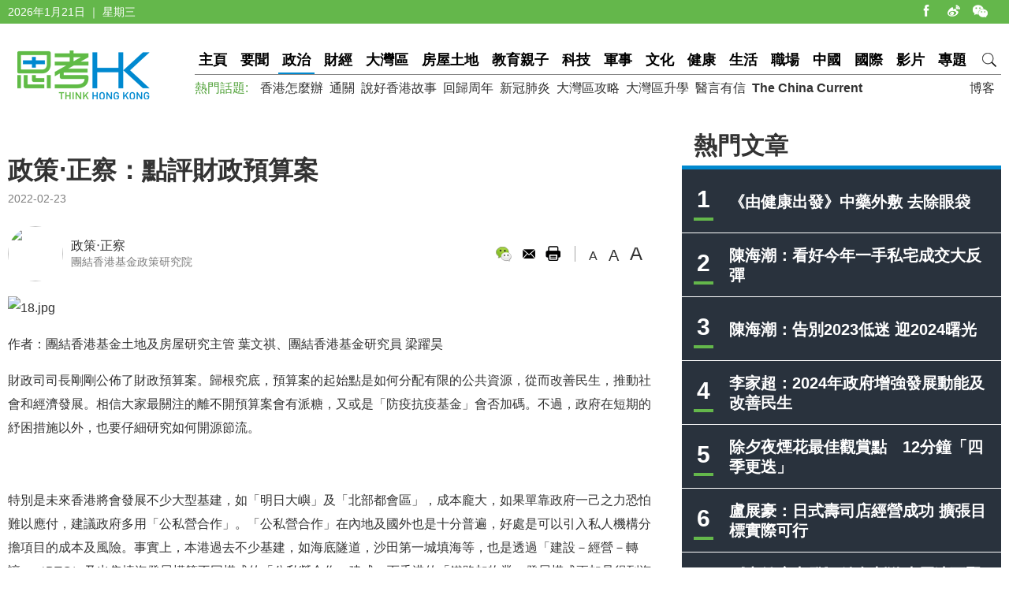

--- FILE ---
content_type: text/html
request_url: https://www.thinkhk.com/article/2022-02/23/54115.html
body_size: 7341
content:
<!doctype html>
<html>
<head>
<title>政策‧正察：點評財政預算案 - 思考香港</title>
<meta charset="utf-8">
<meta name="viewport" content="width=device-width, initial-scale=1.0, maximum-scale=1.0, user-scalable=0" />
<meta http-equiv="X-UA-Compatible" content="IE=edge,chrome=1" />
<meta name="format-detection"content="telephone=yes">
<meta name="keywords" content="預算案2022,明日大嶼,北部都會區" />
<meta name="description" content="在土地房屋嚴重短缺的背景下，政府的角色顯得更加重要，有責任適度干預及發揮「促進者」的角色，進一步引導市場力量，解決香港的土地房屋問題。" />
<meta name="published_time" content="2022-02-23 15:21" />
<meta property="fb:app_id" content="359316577753969" />
<meta property="og:url" content="https://www.thinkhk.com/article/2022-02/23/54115.html" />
<meta property="og:title" content="政策‧正察：點評財政預算案" />
<meta property="og:type" content="article" />
<meta property="og:description" content="在土地房屋嚴重短缺的背景下，政府的角色顯得更加重要，有責任適度干預及發揮「促進者」的角色，進一步引導市場力量，解決香港的土地房屋問題。" />
<meta property="og:image" content="https://www.thinkhk.com/d/file/2022-02-23/73e61dae9c872832183a77f6d4a81897.jpg" />
<link rel="apple-touch-icon" href="/static/images/icon.png">
<link href="/static/css/think_hk_Style.css?v201911191" rel="stylesheet" type="text/css">
<script type="text/javascript" src="/static/js/jquery-1.11.3.min.js"></script>
<script type="text/javascript" src="/static/js/think_hkSite.js"></script>
<script>(function(w,d,s,l,i){w[l]=w[l]||[];w[l].push({'gtm.start':
new Date().getTime(),event:'gtm.js'});var f=d.getElementsByTagName(s)[0],
j=d.createElement(s),dl=l!='dataLayer'?'&l='+l:'';j.async=true;j.src=
'https://www.googletagmanager.com/gtm.js?id='+i+dl;f.parentNode.insertBefore(j,f);
})(window,document,'script','dataLayer','GTM-W69CN5N');</script>
</head>
<body>
<noscript><iframe src="https://www.googletagmanager.com/ns.html?id=GTM-W69CN5N"
height="0" width="0" style="display:none;visibility:hidden"></iframe></noscript>
<script>(function(d, s, id) {
  var js, fjs = d.getElementsByTagName(s)[0];
  if (d.getElementById(id)) return;
  js = d.createElement(s); js.id = id;
  js.src = 'https://connect.facebook.net/en_US/sdk.js#xfbml=1&version=v14.0';
  fjs.parentNode.insertBefore(js, fjs);
}(document, 'script', 'facebook-jssdk'));</script>
<div class="topBar">
  <div class="wrapMain white">
    <div class="topShare"><span class="shareIco share1" onclick="window.open('https://www.facebook.com/thinkhongkong');"></span><span class="shareIco share5" onclick="window.open('http://www.weibo.com/thinkhongkong');"></span><span class="shareIco share3"><div class="popQRCode"><img src="/static/images/WeChat.jpg"></div></span></div>
<script type="text/javascript">document.writeln(new Date().getFullYear()+"年"+(new Date().getMonth() + 1)+"月"+new Date().getDate()+"日 ｜ "+new Array("星期日", "星期一", "星期二","星期三","星期四", "星期五","星期六")[new Date().getDay()]);</script></div>
</div>
<div class="topBarM"><a href="/" class="homeico">&nbsp;</a>
  <div class="navico">&nbsp;</div>
  <div id="navCon">
          <div class="searchBar" style="margin-top: 10px;"><span class="searchBt" onclick="$('#search_formM').submit();return false;">搜索</span>
            <div class="inputBox">
            <form action='/search.html' method="post" name="search_formM" id="search_formM">
            <input name="keyboard" type="text" id="keyboard" class="inputSearch" value="" placeholder="Search" />
            <input type="hidden" name="classid" value="1,2,3,4,5,6,7,11,13,14,15,17,18,19,24" />
            <input type="hidden" name="show" value="title,smalltext,newstext,writer,keyboard" />
            <input type="hidden" name="SubmitSearch" value="Search" />
            </form>
            </div>
          </div>
  <p>網站欄目：</p><a href="/news" class="nav">要聞</a><a href="/events" class="nav">政治</a><a href="/finance" class="nav">財經</a><a href="/bayarea" class="nav">大灣區</a><a href="/house" class="nav">房屋土地</a><a href="/edu" class="nav">教育親子</a><a href="/tech" class="nav">科技</a><a href="/military" class="nav">軍事</a><a href="/culture" class="nav">文化</a><a href="/health" class="nav">健康</a><a href="/society" class="nav">生活</a><a href="/career" class="nav">職場</a><a href="/china" class="nav">中國</a><a href="/world" class="nav">國際</a><a href="/authors" class="nav">博客</a><a href="/video" class="nav">影片</a><a href="/topic" class="nav">專題</a>
  <p>熱門話題：</p><a href="/topic/11885/%E9%A6%99%E6%B8%AF%E6%80%8E%E9%BA%BC%E8%BE%A6.html">香港怎麼辦</a><a href="/tags/%E9%80%9A%E9%97%9C/">通關</a><a href="/tags/%E8%AA%AA%E5%A5%BD%E9%A6%99%E6%B8%AF%E6%95%85%E4%BA%8B/">說好香港故事</a><a href="/tags/%E5%9B%9E%E6%AD%B8%E5%91%A8%E5%B9%B4/">回歸周年</a><a href="/tags/%E6%96%B0%E5%86%A0%E8%82%BA%E7%82%8E/">新冠肺炎</a><a href="/tags/%E5%A4%A7%E7%81%A3%E5%8D%80%E6%94%BB%E7%95%A5/">大灣區攻略</a><a href="/tags/%E5%A4%A7%E7%81%A3%E5%8D%80%E5%8D%87%E5%AD%B8/">大灣區升學</a><a href="/tags/%E9%86%AB%E8%A8%80%E6%9C%89%E4%BF%A1/">醫言有信</a><a href="/tags/The+China+Current/"><b>The China Current</b></a>  <p><a href="/subscribe.html" class="nav">訂閱思考香港週訊</a></p>
  
  </div>
</div>
<div class="header"><a href="/" class="logo"  ><img src="/static/images/logo.png" width="170" height="70" alt="思考HK"/></a>
  <div class="headerR">
    <div class="navBar"><a href="/" class="nav" id="navname_0index">主頁</a><a href="/news" class="nav" id="navname_11">要聞</a><a href="/events" class="nav" id="navname_1">政治</a><a href="/finance" class="nav" id="navname_2">財經</a><a href="/bayarea" class="nav" id="navname_19">大灣區</a><a href="/house" class="nav" id="navname_13">房屋土地</a><a href="/edu" class="nav" id="navname_5">教育親子</a><a href="/tech" class="nav" id="navname_4">科技</a><a href="/military" class="nav" id="navname_14">軍事</a><a href="/culture" class="nav" id="navname_15">文化</a><a href="/health" class="nav" id="navname_24">健康</a><a href="/society" class="nav" id="navname_3">生活</a><a href="/career" class="nav" id="navname_17">職場</a><a href="/china" class="nav" id="navname_6">中國</a><a href="/world" class="nav" id="navname_7">國際</a><a href="/video" class="nav" id="navname_18">影片</a><a href="/topic" class="nav" id="navname_0topic">專題</a><a href="javascript:void(0);" class="search">&nbsp;</a>
<div class="navSearchBar">
<form action='/search.html' method="post" name="search_news" id="search_news">
<input name="keyboard" type="text" id="keyboard" class="searchInput" value="" placeholder="Search" />
<input type="hidden" name="classid" value="1,2,3,4,5,6,7,11,13,14,15,17,18,19,24" />
<input type="hidden" name="show" value="title,smalltext,newstext,writer,keyboard" />
<input type="hidden" name="SubmitSearch" value="Search" />
</form><a href="javascript:void(0)" class="navSearchBt" onclick="$('#search_news').submit();return false;">搜索</a></div></div>
    <div class="fr tagList"><a href="/authors">博客</a></div>
    <div class="tagList"><span>熱門話題: </span><a href="/topic/11885/%E9%A6%99%E6%B8%AF%E6%80%8E%E9%BA%BC%E8%BE%A6.html">香港怎麼辦</a><a href="/tags/%E9%80%9A%E9%97%9C/">通關</a><a href="/tags/%E8%AA%AA%E5%A5%BD%E9%A6%99%E6%B8%AF%E6%95%85%E4%BA%8B/">說好香港故事</a><a href="/tags/%E5%9B%9E%E6%AD%B8%E5%91%A8%E5%B9%B4/">回歸周年</a><a href="/tags/%E6%96%B0%E5%86%A0%E8%82%BA%E7%82%8E/">新冠肺炎</a><a href="/tags/%E5%A4%A7%E7%81%A3%E5%8D%80%E6%94%BB%E7%95%A5/">大灣區攻略</a><a href="/tags/%E5%A4%A7%E7%81%A3%E5%8D%80%E5%8D%87%E5%AD%B8/">大灣區升學</a><a href="/tags/%E9%86%AB%E8%A8%80%E6%9C%89%E4%BF%A1/">醫言有信</a><a href="/tags/The+China+Current/"><b>The China Current</b></a></div>
  </div>
</div>
<script type="text/javascript">
$(function(){
$('#navname_0'). addClass ("dq");
$('#navname_1'). addClass ("dq");
});
</script>
<div class="wrapMain">
  <div class="sideR"><div id="indexmainR"><script type="text/javascript" src="/ajax/con_mainR.js"></script></div>
  <div  class="column2List overflowH bgW centermiddle">
  <script src=/d/js/acmsd/thea4.js></script>
  </div>
  <div class="hr10"></div>
  <div  class="column2List overflowH bgW centermiddle">
  <script src=/d/js/acmsd/thea6.js></script>
  </div>
  <div class="hr10"></div>
    </div>
  <div class="sideMainCon">
    <div class="hr10"></div>
    <div class="content">
      <h1>政策‧正察：點評財政預算案</h1>
      <div class="shareMobile"><a href="http://www.facebook.com/share.php?u=https://www.thinkhk.com/article/2022-02/23/54115.html" target="_blank"><span class="shareIco share1"></span></a><a href="https://chart.googleapis.com/chart?cht=qr&chs=500x500&choe=UTF-8&chld=L|4&chl=https://www.thinkhk.com/article/2022-02/23/54115.html" target="_blank"><span class="shareIco share2"></span></a><span class="shareLike"><div class="fb-like" data-href="https://www.thinkhk.com/article/2022-02/23/54115.html" data-layout="button_count" data-action="like" data-show-faces="false" data-share="false"></div></span></div>
      <div class="cl" id="shareMobileLine"></div>
      <div class="gray font14">2022-02-23</div>
      <div class="hr20"></div>
      <div class="conAuthor">

<div class="txPic"><a href="/author/165/%E6%94%BF%E7%AD%96%E2%80%A7%E6%AD%A3%E5%AF%9F.html"><img src="/d/file/p/2017-05-24/dc5053e59f3959ed53dfbcc8cf2f6f5e.jpg" /></a></div>
<div class="txt"><a href="/author/165/%E6%94%BF%E7%AD%96%E2%80%A7%E6%AD%A3%E5%AF%9F.html">政策‧正察</a><br><span class="gray font14">團結香港基金政策研究院</span></div>

</div>      <div class="conAuthorR">
        <div class="conShare">
          <div class="fl">
<div class="fb-like" data-href="https://www.thinkhk.com/article/2022-02/23/54115.html" data-layout="button_count" data-action="like" data-show-faces="false" data-share="true"></div>
&nbsp;
          </div>
          <span class="shareIco share3"><div class="popQRCode"><img src="/QRCode.php?url=/article/2022-02/23/54115.html"></div></span>
          <span class="shareIco share6" onclick="window.open('mailto:?subject='+encodeURIComponent(document.title)+'&body=:%20'+encodeURIComponent(location.href)); return false;" href="javascript:void(0);"></span>
          <span class="shareIco share5" onClick="window.print(); return false;"></span>
        </div>
        <div class="fontSize"><span class="changeSize" id="sizeS">A</span><span class="changeSize" id="sizeM">A</span><span class="changeSize" id="sizeB">A</span></div>
      </div>
      <div class="hr10"></div>
      <p><img src="/d/file/2022-02-23/58da5007f10cf823cc3b64656bcff6c6.jpg" alt="18.jpg" width="800" height="495" /></p>
<p>作者：團結香港基金土地及房屋研究主管 葉文祺、團結香港基金研究員 梁躍昊</p>
<p>財政司司長剛剛公佈了財政預算案。歸根究底，預算案的起始點是如何分配有限的公共資源，從而改善民生，推動社會和經濟發展。相信大家最關注的離不開預算案會有派糖，又或是「防疫抗疫基金」會否加碼。不過，政府在短期的紓困措施以外，也要仔細研究如何開源節流。</p>
<p>&nbsp;</p>
<p>特別是未來香港將會發展不少大型基建，如「明日大嶼」及「北部都會區」，成本龐大，如果單靠政府一己之力恐怕難以應付，建議政府多用「公私營合作」。「公私營合作」在內地及國外也是十分普遍，好處是可以引入私人機構分擔項目的成本及風險。事實上，本港過去不少基建，如海底隧道，沙田第一城填海等，也是透過「建設－經營－轉讓」（BTO）及出售填海發展權等不同模式的「公私營合作」建成，而香港的「鐵路加物業」發展模式更加是得到海外不同地方仿效。</p>
<p>&nbsp;</p>
<p>其次，政府也考慮借助私營市場的專業能力，重新採納私人參建模式，增加公營房屋供應。房委會曾於1979年推出「私人參建計劃」，由私人發展商根據標書所列的規格興建住宅單位，再出售予居屋計劃的對象，項目的建造效率和質素絕不亞於房委會負責的項目。香港大學房地產及建設系的研究顯示，對比房屋署沿用的設計後投標施工的安排，私人參建項目的建造費更平、建造時間亦更快，而且不會影響施工質素。不少私人參建居屋如雅濤閣、康山花園、富榮花園、采頤花園等屋苑廣受市場歡迎，交投相當活躍。</p>
<p><img src="/d/file/2022-02-23/0c726ce57668621081a4afc244fdf1ca.jpg" alt="shutterstock_1548868568 (1).jpg" width="800" height="495" /></p>
<p>最後，政府在加快「明日大嶼」及「北部都會區」等政府主導的大型發展之外，亦應促進私人的土地發展，實行「兩條腿走路」。事實上，私人換地及土地契約修訂對於房屋應的貢獻不應忽視。過去五年，來自換地及契約修訂申請的私人發展佔所有私人住宅土地供應約四成， 在2017/18年度比例更達到六成半。我們認爲政府可研究將工廈重建的「標準金額」補地價先導計劃延伸至所有新界農地。若能促使市場加快將農地儲備轉換為住宅發展，政府既可為庫房開源，發展商也能釋放農地價值，而社會則得益於新增的房屋供應，為官商民達致三贏局面。</p>
<p>香港以往的成功被歸功於奉行自由經濟市場的體制，而當中政府固守「小政府、大市場」的管治理念，將定位弱化及局限於「監管者」的角色。在土地房屋嚴重短缺的背景下，政府的角色顯得更加重要，有責任適度干預及發揮「促進者」的角色，進一步引導市場力量，解決香港的土地房屋問題。</p>
<p>&nbsp;</p><div class="tagBar blue"><a href="/tags/%E9%A0%90%E7%AE%97%E6%A1%882022/" class="tag">預算案2022</a> ,  <a href="/tags/%E6%98%8E%E6%97%A5%E5%A4%A7%E5%B6%BC/" class="tag">明日大嶼</a> ,  <a href="/tags/%E5%8C%97%E9%83%A8%E9%83%BD%E6%9C%83%E5%8D%80/" class="tag">北部都會區</a></div>      <div class="prenextCon">
      <div class="nextCon"><span class="font20">下一篇</span><br><a href='/article/2022-02/23/54094.html'>邵善波：「與病毒共存」是什麼一回事</a></div>
      <div class="preCon"><span class="font20">上一篇</span><br><a href='/article/2022-02/23/54117.html'>陳凱文：淺談行政長官選舉押後的問題</a></div>
      <div class="cl"></div>
      </div>
    </div>

    <div class="yanzhanList">
      <div class="conColTit">延伸閱讀</div>
      <ul class="newsList connewTop borderB2">
<li><div class="pic"><a href="/article/2023-07/28/61012.html"><img src="/d/file/2023-07-28/83915d197242d4fee4af6d672eeab7c8.jpeg" /></a></div><div class="txt"><div class="tit"><a href="/article/2023-07/28/61012.html">吳桐山：北都會要建成年輕人上流的平台</a></div><div class="summary">北都區要成功，就要建立一個有力年輕人向上流動的平台。<br />
青年向上流動難，其中最重要的原因，是香港的產業高度單一和空心化。</div><p><span class="black">吳桐山&nbsp;&nbsp;</span><span class="gray">2023-07-28</span></p></div></li>
</ul>    </div>
    <div  class="conNewsList overflowH">
      <ul id="moreYanzhanList">

<li><a href="/article/2023-07/28/61012.html">吳桐山：北都會要建成年輕人上流的平台</a><p class="font14 gray"><span class="black">吳桐山&nbsp;&nbsp;</span><span class="gray">2023-07-28</span></p></li>

<li><a href="/article/2023-04/03/59956.html">區漢宗：叫停人工島工程港府應慎重權衡利弊</a><p class="font14 gray"><span class="black">區漢宗&nbsp;&nbsp;</span><span class="gray">2023-04-03</span></p></li>

<li><a href="/article/2023-03/31/59941.html">文濤：煞停明日大嶼 此其時也</a><p class="font14 gray"><span class="black">文濤&nbsp;&nbsp;</span><span class="gray">2023-03-31</span></p></li>

<li><a href="/article/2022-10/12/57615.html">溫和達：如何啟動香港北區和深圳鹽田區「雙核心區」 發展</a><p class="font14 gray"><span class="black">溫和達&nbsp;&nbsp;</span><span class="gray">2022-10-12</span></p></li>

<li><a href="/article/2022-09/01/57032.html">徐毅興：啟德發展困局的啟示 以公私合營有效落實基建先行</a><p class="font14 gray"><span class="black">徐毅興&nbsp;&nbsp;</span><span class="gray">2022-09-01</span></p></li>

<li><a href="/article/2022-07/27/56549.html">沈子高：公私合作 共同做好新發展區基建</a><p class="font14 gray"><span class="black">沈子高&nbsp;&nbsp;</span><span class="gray">2022-07-27</span></p></li>

</ul>
<script>$('#moreYanzhanList li').eq(0).hide()</script>    </div>
  </div>
  <!--sideMainL end-->
  <div class="cl"></div>
</div>
<script>
//-----------
$(function() {
    var _scrolltop = $(window).scrollTop();
    windowChange (_scrolltop);
    $(window).bind('scroll resize', function(e) {
        var _scrolltop = $(window).scrollTop();
        windowChange (_scrolltop);
    });
    $(".content iframe").each(function(){
        if($(this).attr('src').indexOf('youtube.com')) {
            $(this).parent().addClass('youtube_frame');
        }
    });
});
function windowChange(_scrolltop) {
    if ($(".wrapMain").width() <= 750) {
        var _offsetTop = $("#shareMobileLine").offset().top;
        if (_scrolltop > _offsetTop) {
			$(".shareMobile").addClass("scrolltop").css("position", "fixed").css("top", "0px");
        }
		 else {
            $(".shareMobile").removeClass("scrolltop").css("position", "static")}
    }
}
</script>
<script src="/e/public/onclick/?enews=donews&classid=1&id=54115"></script><div class="footer">
  <div class="wrapMain white font14">
    <p class="footerNav fl"><a href="/html/aboutus.html">關於我們 </a><a href="/html/contactus.html">聯絡我們 </a><a href="/html/copyright.html">版權聲明 </a><a href="/html/privacy.html">私隱政策 </a></p>
    <p class="fr">&copy;2024 思考香港. All rights reserved.</p>
  </div>
</div>
<div class="fb-root"></div>
<script type="text/javascript" src="/static/js/think_hkNewslatter.js"></script>
</body>
</html>